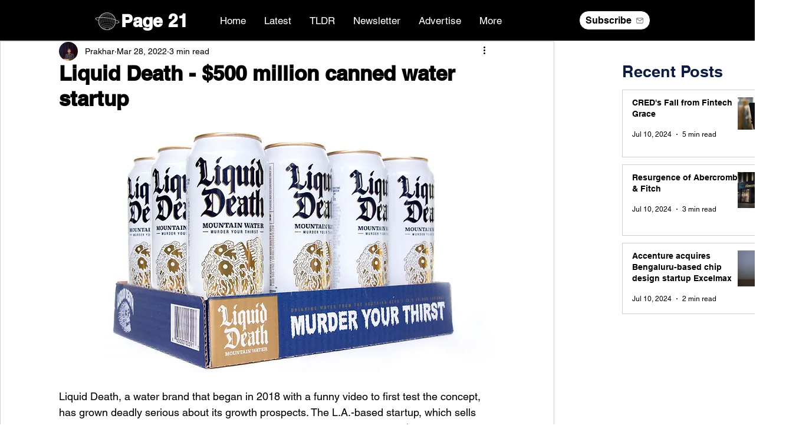

--- FILE ---
content_type: text/html; charset=utf-8
request_url: https://www.google.com/recaptcha/api2/aframe
body_size: 266
content:
<!DOCTYPE HTML><html><head><meta http-equiv="content-type" content="text/html; charset=UTF-8"></head><body><script nonce="Bs5tJi_ey88Ah82-wK9EkA">/** Anti-fraud and anti-abuse applications only. See google.com/recaptcha */ try{var clients={'sodar':'https://pagead2.googlesyndication.com/pagead/sodar?'};window.addEventListener("message",function(a){try{if(a.source===window.parent){var b=JSON.parse(a.data);var c=clients[b['id']];if(c){var d=document.createElement('img');d.src=c+b['params']+'&rc='+(localStorage.getItem("rc::a")?sessionStorage.getItem("rc::b"):"");window.document.body.appendChild(d);sessionStorage.setItem("rc::e",parseInt(sessionStorage.getItem("rc::e")||0)+1);localStorage.setItem("rc::h",'1769054895075');}}}catch(b){}});window.parent.postMessage("_grecaptcha_ready", "*");}catch(b){}</script></body></html>